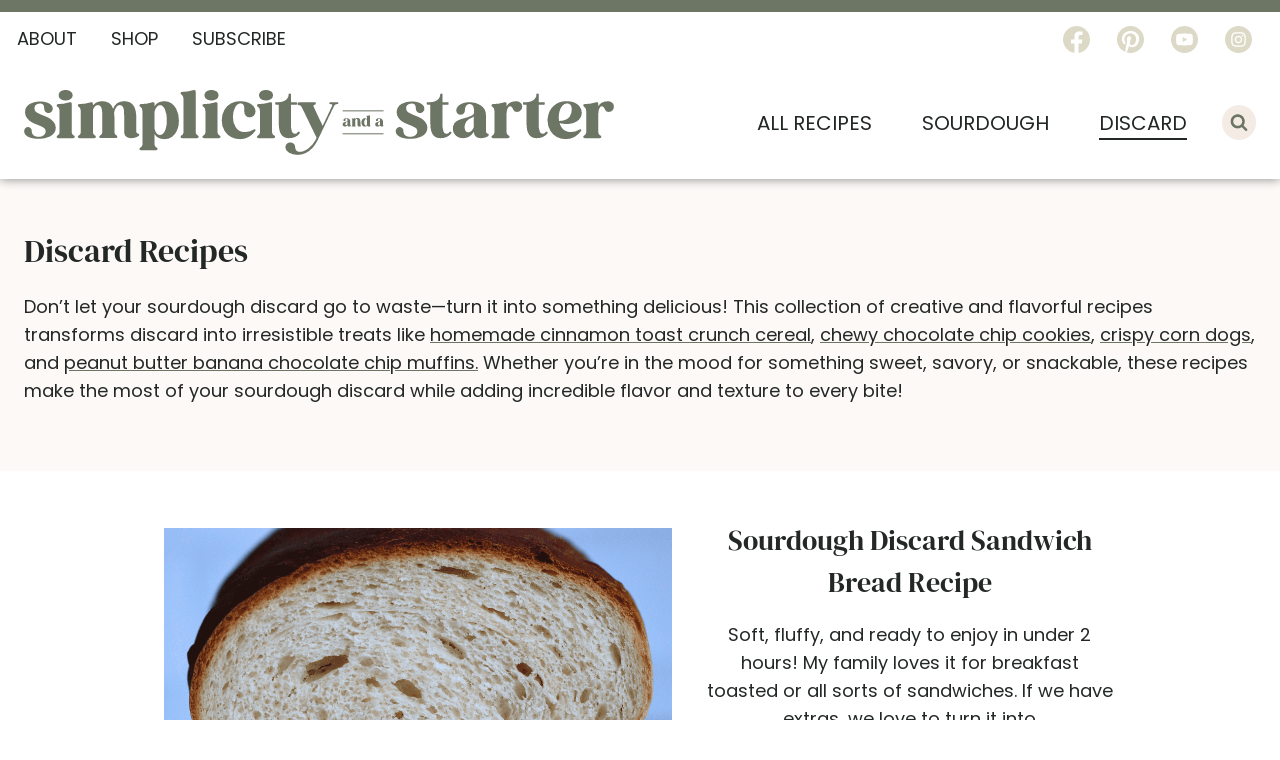

--- FILE ---
content_type: text/html
request_url: https://api.intentiq.com/profiles_engine/ProfilesEngineServlet?at=39&mi=10&dpi=936734067&pt=17&dpn=1&iiqidtype=2&iiqpcid=d7f58cd8-ff00-44e1-842b-8f04e38fbe78&iiqpciddate=1769596165149&pcid=7c4a4756-ef28-4c9d-9400-51612455a0f6&idtype=3&gdpr=0&japs=false&jaesc=0&jafc=0&jaensc=0&jsver=0.33&testGroup=A&source=pbjs&ABTestingConfigurationSource=group&abtg=A&vrref=https%3A%2F%2Fsimplicityandastarter.com
body_size: 52
content:
{"abPercentage":97,"adt":1,"ct":2,"isOptedOut":false,"data":{"eids":[]},"dbsaved":"false","ls":true,"cttl":86400000,"abTestUuid":"g_e26c8c87-741b-499e-9625-ee79184a67b3","tc":9,"sid":-1031915175}

--- FILE ---
content_type: text/css
request_url: https://simplicityandastarter.com/wp-content/themes/simplicityandastarter/style.css?ver=100
body_size: 7285
content:
/*!
Theme Name: Simplicity And A Starter by Grace + Vine Studios (a Kadence Child Theme)
Theme URI: https://www.kadencewp.com/kadence-theme/
Template: kadence
Author: Grace + Vine Studios
Author URI: https://www.graceandvinestudios.com/
Description: A crafted child theme of the Kadence Theme.
Version: 1.0.0
License: GNU General Public License v3.0 (or later)
License URI: https://www.gnu.org/licenses/gpl-3.0.html
Text Domain: kadence-child
*/

/* Theme customization starts here
-------------------------------------------------------------- */


/** Crafted Theme Variables **/
/** Use these to set variables commonly used, for consistency **/
:root {
    --crafted-button-radius: 5px;
    --crafted-border-style: double;
    --crafted-border-width: 7px;
    --crafted-border-color: var(--global-palette2);
    --crafted-input-radius: 5px;

    --saas-header-phone: 85px;
    --saas-header-tablet: 211px;
    --saas-admin-bar-phone: 46px;
    --saas-admin-bar-tablet: 32px;
}


/** General Styles **/
body a {
    color: var(--global-palette3);
    text-decoration: none;
}
body a:hover {
    color: var(--global-palette3);
    text-decoration: underline;
}


button, .button, .wp-block-button__link, .wp-element-button, form input[type="button"], form input[type="reset"], form input[type="submit"],
button:hover, .button:hover, .wp-block-button__link:hover, .wp-element-button:hover, form input[type="button"]:hover, form input[type="reset"]:hover, form input[type="submit"]:hover  {
    text-transform: uppercase;
    border-style: solid;
    border-width: 2px;
    border-color: var(--global-palette1);
    border-radius: var(--crafted-button-radius);
    text-decoration: none;
}
body .wp-block-search .wp-block-search__button,
button.wp-block-kadence-off-canvas-trigger {
    padding: 0;
}

body .wp-block-search .wp-block-search__button:hover,
button.wp-block-kadence-off-canvas-trigger:hover {
    border: none;
    background: transparent;
    box-shadow: none;
}
button.search-toggle-open,
button.menu-toggle-open {
    border-radius: 100%;
}


hr,
body .wp-block-separator,
body .wp-block-separator.has-background:not(.is-style-dots):not(.is-style-wide),
body .wp-block-separator.has-background:not(.is-style-dots) {
    border-bottom-style: var(--crafted-border-style);
    border-bottom-width: var(--crafted-border-width);
    border-bottom-color: var(--crafted-border-color);
    background: transparent;
    height: 0;
    border-top: 0;
}

/** Link Styling - Highlight Underline **/
body.link-style-color-underline .entry-content p a,
body.link-style-color-underline .entry-content h1 a,
body.link-style-color-underline .entry-content h2 a,
body.link-style-color-underline .entry-content h3 a,
body.link-style-color-underline .entry-content h4 a,
body.link-style-color-underline .entry-content h5 a,
body.link-style-color-underline .entry-content h6 a,
body.link-style-color-underline .entry-content a h1,
body.link-style-color-underline .entry-content a h2,
body.link-style-color-underline .entry-content a h3,
body.link-style-color-underline .entry-content a h4,
body.link-style-color-underline .entry-content a h5,
body.link-style-color-underline .entry-content a h6,
body.link-style-color-underline .entry-content strong>a, 
body.link-style-color-underline .entry-content a>strong, 
body.link-style-color-underline .entry-content em>a, 
body.link-style-color-underline .entry-content a>em, 
body.link-style-color-underline .entry-content ul:not(.fsri-list):not(.wp-block-social-links):not(.wptg-gallery-ul) a:not(.ez-toc-link), 
body.link-style-color-underline .entry-content ol a,
body.link-style-color-underline .reply .comment-reply-link,
body.link-style-color-underline.archive p a {
    text-decoration: underline;
    text-decoration-color: var(--global-palette1);
    text-decoration-thickness: 3px;
    text-underline-offset: 4px;
    font-weight: normal;
}
body.link-style-color-underline .entry-content p a:hover,
body.link-style-color-underline .entry-content h1 a:hover,
body.link-style-color-underline .entry-content h2 a:hover,
body.link-style-color-underline .entry-content h3 a:hover,
body.link-style-color-underline .entry-content h4 a:hover,
body.link-style-color-underline .entry-content h5 a:hover,
body.link-style-color-underline .entry-content h6 a:hover,
body.link-style-color-underline .entry-content a:hover h1,
body.link-style-color-underline .entry-content a:hover h2,
body.link-style-color-underline .entry-content a:hover h3,
body.link-style-color-underline .entry-content a:hover h4,
body.link-style-color-underline .entry-content a:hover h5,
body.link-style-color-underline .entry-content a:hover h6,
body.link-style-color-underline .entry-content strong>a:hover, 
body.link-style-color-underline .entry-content a:hover>strong, 
body.link-style-color-underline .entry-content em>a:hover, 
body.link-style-color-underline .entry-content a:hover>em, 
body.link-style-color-underline .entry-content ul:not(.fsri-list):not(.wp-block-social-links):not(.wptg-gallery-ul) a:not(.ez-toc-link):hover, 
body.link-style-color-underline .entry-content ol a:hover,
body.link-style-color-underline .reply .comment-reply-link:hover,
body.link-style-color-underline.archive p a:hover {
    text-decoration-thickness: 3px;
    text-underline-offset: 4px;
    font-weight: normal;
    color: var(--global-palette-highlight-alt);
}
body.link-style-color-underline .entry-content a strong,
body.link-style-color-underline .entry-content strong a,
body.link-style-color-underline .entry-content a:hover strong,
body.link-style-color-underline .entry-content strong a:hover{
    font-weight: bold;
}

/* Links outside the post content */
body .entry-content a.wptg-gallery-item-link .wptg-blocks-gallery-item__caption,
/*body .entry-content div.has-theme-palette8-background-color a:not(.button):not(.wp-block-button__link):not(.entry-title),*/
body a.wptg-gallery-item-link:hover,
body .entry-content header>.entry-title>a {
    text-decoration: none;
    background-image: none;
    padding-left: 0px;
    padding-right: 0px;
}
body .entry-content a.wptg-gallery-item-link .wptg-blocks-gallery-item__caption {
    color: var(--global-palette3);
    font-family: var(--global-heading-font-family);
}
body .comment-navigation a:hover, body .post-navigation a:hover,
.kb-section-has-link:hover,
body .entry-content header>.entry-title>a:hover {
    color: var(--global-palette3);
    text-decoration: underline;
    text-decoration-thickness: 2px;
    background-image: none;
    padding-left: 0px;
    padding-right: 0px;
}
body .entry-content .wptg-blocks-gallery-item:hover a.wptg-gallery-item-link .wptg-blocks-gallery-item__caption {
    color: var(--global-palette3);
    text-decoration: underline;
    text-decoration-thickness: 2px;
    background-image: none;
}


/** List Styling */
ul ::marker {
    color: var(--global-palette4);
}
.entry-content ul:not(.ez-toc-list):not(.ez-toc-list-level-3):not(.wp-block-social-links):not(.wptg-gallery-ul):not(.kb-gallery-ul):not(.feast-category-index-list):not(.wprm-recipe-instructions) > li {
    list-style-type: none !important;
    position: relative;
}
.entry-content ul:not(.ez-toc-list):not(.ez-toc-list-level-3):not(.wp-block-social-links):not(.wptg-gallery-ul):not(.kb-gallery-ul):not(.feast-category-index-list):not(.wprm-recipe-instructions) li::before {
    content: ' ';
    display: block;
    position: absolute;
    left: -20px;
    background-color: var(--global-palette4);
    width: 10px;
    height: 10px;
    border-radius: 50%;
    font-size: 20px;
    margin-top: 10px;
}
.single-content ul.fsri-list {
    padding-left: 0;
}
ul.fsri-list a:hover {
    text-decoration: underline !important;
}
ul.wp-block-social-links {
    margin-bottom: 0;
}


/********* OL List Styling *********/
.single-content.entry-content ol {
    padding-left: 0;
}
.entry-content ol > li {
    list-style-type: none;
    counter-increment: list-counter;
    position: relative;
    padding-left: 30px;
}
.entry-content ol li::before {
    content: counter(list-counter);
    position: absolute;
    display: block;
    left: 0;
    background-color: var(--global-palette1);
    color: var(--global-palette9);
    width: 20px;
    height: 20px;
    text-align: center;
    line-height: 20px;
    border-radius: 50%;
    font-size: .8em;
    margin-top: 5px;
    padding-left: 1px;
}
ol[start^="1"]>li:first-child::before {
    counter-set: list-counter 1;
}
ol[start^="2"]>li:first-child::before {
    counter-set: list-counter 2;
}
ol[start^="3"]>li:first-child::before {
    counter-set: list-counter 3;
}
ol[start^="4"]>li:first-child::before {
    counter-set: list-counter 4;
}
ol[start^="5"]>li:first-child::before {
    counter-set: list-counter 5;
}
ol[start^="6"]>li:first-child::before {
    counter-set: list-counter 6;
}
ol[start^="7"]>li:first-child::before {
    counter-set: list-counter 7;
}
ol[start^="8"]>li:first-child::before {
    counter-set: list-counter 8;
}
ol[start^="9"]>li:first-child::before {
    counter-set: list-counter 9;
}
ol[start^="10"]>li:first-child::before {
    counter-set: list-counter 10;
}
ol[start^="11"]>li:first-child::before {
    counter-set: list-counter 11;
}
ol[start^="12"]>li:first-child::before {
    counter-set: list-counter 12;
}
ol[start^="13"]>li:first-child::before {
    counter-set: list-counter 13;
}
ol[start^="14"]>li:first-child::before {
    counter-set: list-counter 14;
}
ol[start^="15"]>li:first-child::before {
    counter-set: list-counter 15;
}
ol[start^="16"]>li:first-child::before {
    counter-set: list-counter 16;
}
ol[start^="17"]>li:first-child::before {
    counter-set: list-counter 17;
}
ol[start^="18"]>li:first-child::before {
    counter-set: list-counter 18;
}
ol[start^="19"]>li:first-child::before {
    counter-set: list-counter 19;
}
ol[start^="20"]>li:first-child::before {
    counter-set: list-counter 20;
}


/** Bounce Animation **/
@keyframes bounce {
  0%, 100%, 20%, 50%, 80% {
    -webkit-transform: translateY(0);
    -ms-transform:     translateY(0);
    transform:         translateY(0)
  }
  40% {
    -webkit-transform: translateY(-12px);
    -ms-transform:     translateY(-12px);
    transform:         translateY(-12px)
  }
  60% {
    -webkit-transform: translateY(-6px);
    -ms-transform:     translateY(-6px);
    transform:         translateY(-6px)
  }
}
.bouncing-icons .wp-block-kadence-column img,
.bouncing-icons.wp-block-kadence-column img,
.header-social-wrap a img,
.header-social-wrap a svg {  
    -webkit-animation-duration: 1s;
    animation-duration: 1s;
    -webkit-animation-fill-mode: both;
    animation-fill-mode: both;
    -webkit-animation-timing-function: ease-in-out;
    animation-timing-function: ease-in-out;
    animation-iteration-count: 1;
    -webkit-animation-iteration-count: 1;
}
.bouncing-icons .wp-block-kadence-column:hover img,
.bouncing-icons.wp-block-kadence-column a:hover img,
.header-social-wrap a:hover img,
.header-social-wrap a:hover svg  {
  cursor: pointer;
  animation-name: bounce;
  -moz-animation-name: bounce;
}


/** Header **/
.site-branding a.brand img.svg-logo-image {
    max-width: 100%;
}
header#masthead {
    box-shadow: 0 0 10px #868686;
}

/* Mobile menu */
.drawer-content.content-align-center .mobile-navigation ul li.menu-item-has-children>.drawer-nav-drop-wrap>a {
    padding-left: calc(44px + 0.5em);
}
.mobile-drawer-content.content-align-center .mobile-navigation ul ul {
    padding-left: 0;
}
.mobile-drawer-content.content-align-center .mobile-navigation ul ul a {
    font-size: .8em;
}
.mobile-drawer-content li.menu-item:hover a {
    text-decoration: none;
}
#mobile-drawer .drawer-inner {
    bottom: auto;
}
#mobile-drawer .drawer-inner:before {
    width: 100%;
    content: "";
    display: block;
    position: absolute;
    height: 1px;
    box-shadow: 0 0 5px #000;
}
#mobile-drawer.popup-drawer .drawer-header {
    display: none;
}
#mobile-drawer.popup-drawer .drawer-content {
    padding: 0;
}
#mobile-drawer .header-mobile-search-bar form {
    background: white;
    border: solid 2px var(--global-palette1);
    padding: 7px;
    box-shadow: 0 0 5px #a1a1a1;
}
#mobile-drawer .kadence-search-icon-wrap .kadence-svg-iconset {
    background: var(--global-palette7);
    padding: 7px;
    border-radius: 100%;
}
.site-header-upper-inner-wrap.child-is-fixed .site-main-header-wrap {
    box-shadow: 0 0 10px #868686; 
}
/** Mobile menu no admin bar **/
@media screen and (max-width: 1200px) {
    #mobile-drawer .drawer-inner,
    .popup-drawer.active .drawer-overlay  {
        top: var(--saas-header-tablet);
    }
    #mobile-drawer {
        margin-top: var(--saas-header-tablet);
    }
}
@media screen and (max-width: 767px) {
    #mobile-drawer .drawer-inner,
    .popup-drawer.active .drawer-overlay {
        top: var(--saas-header-phone);
    }
    #mobile-drawer {
        margin-top: var(--saas-header-phone);
    }
}
/* Mobile Menu with admin bar */
@media screen and (max-width: 1200px) {
    .admin-bar #mobile-drawer .drawer-inner,
    .admin-bar .popup-drawer.active .drawer-overlay {
        top: calc(var(--saas-header-tablet) + var(--saas-admin-bar-tablet));
    }
    .admin-bar #mobile-drawer {
        margin-top: calc(var(--saas-header-tablet) + var(--saas-admin-bar-tablet));
    }
}
@media screen and (max-width: 767px) {
    .admin-bar #mobile-drawer .drawer-inner,
    .admin-bar .popup-drawer.active .drawer-overlay {
        top: calc(var(--saas-header-phone) + var(--saas-admin-bar-phone));
    }
    .admin-bar #mobile-drawer {
        margin-top: calc(var(--saas-header-phone) + var(--saas-admin-bar-phone));
    }
}
@media screen and (min-width: 768px) {
    header .site-branding a.brand img.svg-logo-image {
        max-width: 100%;
        width: auto;
    }
}

/** Footer **/
.footer-widget-area-inner .footer-html-inner a:hover {
    text-decoration: underline;
}


/** Single Post **/
.wp-block-kadence-column.single-post-header {
    position: relative;
}
.wp-block-kadence-column.single-post-header::before {
    content: "";
    width: 100%;
    position: absolute;
    left: -100%;
    background: var(--global-palette7);
    height: 100%;
    opacity: .3;
}
.kadence-breadcrumbs.yoast-bc-wrap {
    margin-bottom: 0px;
}
.kadence-breadcrumbs a {
    text-decoration: none;
}
.single .entry-header {
    margin-bottom: 10px;
}
.single .saas-post-meta>.kt-inside-inner-col {
    display: initial !important;
}
.single-post-header .mv-create-jtr-wrapper {
    border-bottom: solid 2px var(--global-palette1);
    position: relative;
}
.single-post-header a.mv-create-jtr-link svg.mv-create-jtr-caret {
    display: none;
}
.single-post-header a.mv-create-jtr-link {
    color: var(--global-palette3);
    padding: 0 22px 0px 0px;
}
.single-post-header a.mv-create-jtr-link::after {
    content: "";
    position: absolute;
    width: 15px;
    height: 15px;
    right: 0;
    top: 6px;
    background-image: url("data:image/svg+xml,%3Csvg xmlns='http://www.w3.org/2000/svg' width='15.752' height='15.353' viewBox='0 0 15.752 15.353'%3E%3Cpath id='Icon_awesome-arrow-right' data-name='Icon awesome-arrow-right' d='M6.7,3.676l.78-.78a.84.84,0,0,1,1.192,0L15.5,9.726a.84.84,0,0,1,0,1.192L8.67,17.752a.84.84,0,0,1-1.192,0l-.78-.78a.845.845,0,0,1,.014-1.206l4.236-4.036H.844A.842.842,0,0,1,0,10.886V9.761a.842.842,0,0,1,.844-.844h10.1L6.711,4.881A.839.839,0,0,1,6.7,3.676Z' transform='translate(0 -2.647)' fill='%23232827'/%3E%3C/svg%3E%0A");
    background-repeat: no-repeat;
    background-size: cover;
}
header.entry-header .dpsp-has-spacing .dpsp-networks-btns-wrapper li {
    margin-right: 1%;
    margin-bottom: 0;
}
header.entry-header #dpsp-content-top {
    margin-bottom: 5px;
}
header.entry-header .dpsp-shortcode-wrapper {
    width: 180px;
}

header.entry-header ul.dpsp-networks-btns-wrapper {
    justify-content: space-between;
    display: flex;
}

header.entry-header .dpsp-shortcode-wrapper .dpsp-total-share-wrapper {
    top: 65%;
}
header.entry-header .entry-meta {
    margin: 0;
}
header.entry-header .entry-meta a:hover,
.kadence-breadcrumbs a:hover {
    text-decoration: underline;
}
.single-post .entry-content-wrap .entry-content.single-content {
    margin-top: 10px;
}
.single-post .single-entry h2 {
    border-bottom: double var(--global-palette2) 7px;
}
.comment-navigation .nav-previous:after, 
.post-navigation .nav-previous:after {
    display: none;
}
.post-navigation .nav-links {
    gap: 20%;
}
.post-navigation .nav-previous,
.post-navigation .nav-next {
    background: var(--global-palette6);
    padding: 20px;
}
.post-navigation .img-rounded {
    min-width: 50%;
    display: flex;
    flex-direction: column;
    justify-content: center;
}
.post-navigation .img-rounded img {
    border-radius: 100%;
}
.single-post .post-navigation .nav-next a,
.single-post .post-navigation .nav-previous a{
    display: flex;
    padding-left: 0;
    padding-right: 0;
    gap: 10px;
    word-break: break-word;
}
.post-navigation .nav-next a {
    flex-direction: row-reverse;
}
.post-navigation .the-nav span.next,
.post-navigation .the-nav span.prev {
    border-bottom: solid 2px var(--global-palette3);
    text-transform: uppercase;
}
.post-navigation .nav-next .the-nav .kadence-svg-iconset,
.post-navigation .nav-previous .the-nav .kadence-svg-iconset {
    padding: 0;
}
.post-navigation .nav-next .the-nav .kadence-svg-iconset svg,
.post-navigation .nav-previous .the-nav .kadence-svg-iconset svg {
    height: 19px;
    padding-top: 4px;
}
.comment-navigation .nav-previous a:hover, 
.post-navigation .nav-previous a:hover,
.comment-navigation .nav-next a:hover, 
.post-navigation .nav-next a:hover {
    text-decoration: underline;
}
@media screen and (max-width: 767px) {
    .navigation.post-navigation .nav-links {
        display: flex;
        flex-direction: column;
        gap: 30px;
    }
}
.entry-related .entry-related-title {
    font-family: var(--global-heading-font-family);
}
.entry-related .entry-related-inner-content {
    background: var(--global-palette8);
    padding: 30px;
}
.entry-related .carousel-item.splide__slide {
    background: white;
}
.entry-related-inner-content .grid-cols {
    gap: 15px;
}
.entry-related article.entry.loop-entry {
    box-shadow: none;
    background: transparent;
}
.entry-related .loop-entry .entry-content-wrap {
    padding: 0 15px;
    margin-top: 10px;
}
.entry-related h3.entry-title {
    text-align: center;
}
.entry-related h3 a {
    font-weight: 300;
    text-decoration: none;
}



/** Sidebar **/
aside.widget-area p, aside.widget-area div, aside.widget-area ul {
    margin: 0;
}
aside button.wp-block-search__button.has-icon.wp-element-button {
    display: block;
}
aside div.wp-block-search__inside-wrapper {
    display: flex !important;
}
.primary-sidebar input.kb-search-input {
    box-shadow: 0 0 5px #a1a1a1;
}

.primary-sidebar .kb-search .kb-search-icon {
    width: 30px;
    height: 30px;
}
.primary-sidebar .kb-search-icon svg {
    background: var(--global-palette7);
    padding: 6px;
    border-radius: 100%;
}
.primary-sidebar .kb-search-icon path {
    fill: var(--global-palette1);
}
.kb-search .kb-search-icon svg {
    overflow: visible;
    fill: var(--global-palette1);
}
/* Uncomment to hide the sidebar on mobile
@media screen and (max-width: 1024px) {
    .primary-sidebar {
        display: none;
    }
}*/

/** Forms **/
input.search-field[type="search"] {
    border-radius: var(--crafted-input-radius);
    padding-top: 4px;
    padding-bottom: 4px;
}
.wp-block-search .wp-block-search__input {
    border: 0;
}
form.wp-block-search.wp-block-search__button-inside .wp-block-search__inside-wrapper {
    border: solid 2px var(--global-palette-btn-bg);
    border-radius: var(--crafted-input-radius);
    background: var(--global-palette9);
}
.wpforms-container {
    margin-bottom: 0;
    clear: both;
}
div.wpforms-container .wpforms-field {
    padding-top: 10px;
    padding-bottom: 0;
}
footer .wpforms-container div.wpforms-field {
    padding: 0;
}
.wpforms-container.wpforms-block .wpforms-one-half, 
.wpforms-container.wpforms-block .wpforms-three-sixths, 
.wpforms-container .wpforms-two-fourths {
    width: calc( 50% - 5px);
    margin-left: 10px;
}
.wpforms-container .wpforms-field.wpforms-five-sixths, 
.wpforms-container .wpforms-field.wpforms-four-sixths, 
.wpforms-container .wpforms-field.wpforms-four-fifths, 
.wpforms-container .wpforms-field.wpforms-one-fifth, 
.wpforms-container .wpforms-field.wpforms-one-fourth, 
.wpforms-container .wpforms-field.wpforms-one-half, 
.wpforms-container .wpforms-field.wpforms-one-sixth, 
.wpforms-container .wpforms-field.wpforms-one-third, 
.wpforms-container .wpforms-field.wpforms-three-fourths, 
.wpforms-container .wpforms-field.wpforms-three-fifths, 
.wpforms-container .wpforms-field.wpforms-three-sixths, 
.wpforms-container .wpforms-field.wpforms-two-fourths, 
.wpforms-container .wpforms-field.wpforms-two-fifths, 
.wpforms-container .wpforms-field.wpforms-two-sixths, 
.wpforms-container .wpforms-field.wpforms-two-thirds {
    margin-left: 10px;
}
.wpforms-container.inline-fields .wpforms-field {
    margin-left: 0;
}
.wpforms-container.inline-fields .wpforms-field-container div.wpforms-field:first-of-type {
    padding-left: 0;
}
.wpforms-container.inline-fields .wpforms-field-container div.wpforms-field:last-of-type {
    padding-right: 10px;
}
.wpforms-container .wpforms-one-third, 
.wpforms-container .wpforms-two-sixths {
    width: calc( 100% / 3 - 10px);
}
.wpforms-container .wpforms-one-fourth {
    width: calc( 25% - 10px);
}
.wpforms-container .wpforms-one-fifth {
    width: calc( 100% / 5 - 10px);
}
.wpforms-container .wpforms-one-sixth {
    width: calc( 100% / 6 - 10px);
}
.wpforms-container .wpforms-four-sixths, 
.wpforms-container .wpforms-two-thirds {
    width: calc( 2 * 100% / 3 - 10px);
}
.wpforms-submit-container .wpforms-submit {
    padding: 5px;
    text-transform: uppercase;
}
.wpforms-container .wpforms-submit-container {
    padding-top: 10px;
}
.wpforms-container:not(.inline-fields) .wpforms-submit-container {
    clear:both;
}
.wpforms-container.inline-fields div.wpforms-submit-container {
    padding-top: 10px;
}
.wpforms-container.inline-fields div.wpforms-submit-container .wpforms-submit {
    padding: 6px;
    padding-top: 6px;
}
.wpforms-container.inline-fields .wpforms-form {
    gap: 10px;
}
.wpforms-container.inline-fields .wpforms-field-container div.wpforms-field {
    margin-left: 0;
    padding-left: 5px;
    padding-right: 5px;
}
@media screen and (max-width: 767px ){
    div.wpforms-container.inline-fields .wpforms-field-container {
        display: block;
        width: 100%;
    }

    div.wpforms-container.inline-fields .wpforms-field-container>.wpforms-field {
        margin: 0;
        width: 100%;
    }

    .wpforms-container.inline-fields .wpforms-form {
        flex-direction: column;
        gap: 0px;
    }

    .wpforms-container.inline-fields div.wpforms-submit-container {
        width: 100%;
    }
}
.wpforms-container input[type=date], 
.wpforms-container input[type=datetime], 
.wpforms-container input[type=datetime-local], 
.wpforms-container input[type=email], 
.wpforms-container input[type=month], 
.wpforms-container input[type=number], 
.wpforms-container input[type=password], 
.wpforms-container input[type=range], 
.wpforms-container input[type=search], 
.wpforms-container input[type=tel], 
.wpforms-container input[type=text], 
.wpforms-container input[type=time], 
.wpforms-container input[type=url], 
.wpforms-container input[type=week], 
.wpforms-container select, 
.wpforms-container textarea {
    border-radius: var(--crafted-input-radius);
    border: solid 2px var(--global-palette6);
    text-align: center;
    color: var(--global-palette3);
    background: var(--global-palette9);
}
.wpforms-container input::placeholder,
.wpforms-container textarea::placeholder,
form.search-form input::placeholder,
.wp-block-search input.wp-block-search__input::placeholder {
    opacity: 1;
    color: var(--global-palette3);
}
button.wpforms-submit {
    width: 100%;
    border: solid 2px var(--global-palette6);
    background: var(--global-palette6);;
    border-radius: var(--crafted-button-radius);
}
button.wpforms-submit:focus-visible {
    outline: solid 2px var(--global-palette6);
}
.comments-area input[type="text"], 
.comments-area input[type="email"], 
.comments-area input[type="url"], 
.comments-area input[type="password"], 
.comments-area input[type="search"], 
.comments-area input[type="number"], 
.comments-area input[type="tel"], 
.comments-area input[type="range"], 
.comments-area input[type="date"], 
.comments-area input[type="month"], 
.comments-area input[type="week"], 
.comments-area input[type="time"], 
.comments-area input[type="datetime"], 
.comments-area input[type="datetime-local"], 
.comments-area input[type="color"], 
.comments-area textarea {
    border-radius: 0px;
    border: solid 2px var(--global-palette3);
    color: var(--global-palette3);
    background: transparent;
}
.comments-area .comment-form textarea::placeholder  {
    color: var(--global-palette3);
}
.comments-area .comment-form .comment-input-wrap p label, 
.comments-area .comment-form p.comment-form-float-label label {
    color: var(--global-palette3);
}
.comment-form .comment-input-wrap p.comment-form-cookies-consent {
    flex-direction: row;
    align-items: center;
}

.comment-form .comment-form-cookies-consent label:not(:placeholder-shown) {
    margin-left: 0;
}

.comment-form .comment-input-wrap input#wp-comment-cookies-consent {
    width: auto;
}


/** Search **/
.wp-block-search .wp-block-search__input {
    border: none;
    color: var(--global-palette3);
    width: 100%;
    background: var(--global-palette9);
}

.kadence-search-svg path,
body .wp-block-search .wp-block-search__button path {
    color: var(--global-palette1);
}
.wp-block-search .wp-block-search__input::placeholder,
::placeholder,
form input.search-field::placeholder,
input::placeholder {
    font-weight: 400;
    opacity: 1;
    color: var(--global-palette3);
}
header form.search-form input.search-field,
.drawer-inner form.search-form input.search-field  {
    background: var(--global-palette9);
    border: 0;
    color: var(--global-palette3);
}
:where(.wp-block-search__button-inside .wp-block-search__inside-wrapper),
body .wp-block-search.wp-block-search__button-inside .wp-block-search__inside-wrapper {
    border: solid 2px var(--global-palette3);
    border-radius: var(--crafted-input-radius);
}
.wp-block-search button.wp-block-search__button:not(.has-background) {
    background: var(--global-palette9);
}


/* Slider */
body button.splide__arrow.splide__arrow--next.slick-next,
body button.splide__arrow.splide__arrow--prev.slick-prev {
    opacity: 1;
    border: none;
    background: var(--global-palette1);
    height: 31px;
    width: 33px;
    border-radius: 100%;
}
body button.splide__arrow.splide__arrow--next.slick-next,
body button.splide__arrow.splide__arrow--next {
    right: -16px;
}
body button.splide__arrow.splide__arrow--prev.slick-prev,
body button.splide__arrow.splide__arrow--prev {
    left: -16px;
}

body .slick-next:before, 
body .slick-prev:before {
    color: var(--global-palette7);
    opacity: 1;
    height: 34px;
    width: 36px;
    font-size: 40px;
    border-radius: 100%;

}
body .slick-next:before {
    margin-left: -3px;
}
body .slick-prev:before {
    margin-right: 5px;
}

body .slick-next svg, 
body .slick-prev svg {
    display: none;
}
body .kb-splide .splide__arrow {
    opacity: 1;
    border-radius: 100%;
    height: 2em;
    width: 2em;
    background: var(--global-palette7);
}
body .kb-splide .splide__arrow svg {
    fill: var(--global-palette1);
}

body .kb-splide .splide__arrow:focus, 
body .kb-splide .splide__arrow:hover {
    background: var(--global-palette7);
}


/** Comment Display **/
.reply .comment-reply-link {
    color: var(--global-palette3);
    border: none;
    text-transform: uppercase;
}
.comment .comment-content p {
    margin-top: 0;
}
.comment .comment-metadata {
    padding-bottom: 0;
}
.comments-area span.says {
    display: none;
}
.comments-area .comment-author.vcard b {
    font-weight: 300;!;!importan;!i;!;
    text-transform: uppercase;
}
.comments-area .bypostauthor>.comment-body {
    background: var(--global-palette4);
    padding: 20px;
}
.comments-area article.comment-body {
    margin-bottom: 0;
}
.comments-area .comment-body {
    border-bottom: 0;
}
ol.comment-list>li.comment {
    border: solid 2px var(--global-palette3);
    padding: 20px;
}
ol.comment-list>li.comment+li.comment {
    margin-top: 30px;
}
.comments-area ol.children article {
    border: 0;
}
.comments-area ol.comment-list article {
    margin-top: 10px;
    padding: 20px;
}
.comments-area .reply {
    top: 30px;
    right: 15px;
}
.comment-respond {
    border: solid 2px var(--global-palette3);
    margin-top: 30px;
    padding: 30px;
}


/** Post Grids **/
.archive .loop-entry.entry h2.entry-title,
.blog .loop-entry.entry h2.entry-title,
.search-results .loop-entry.entry h2.entry-title {
    font-weight: 400;
    text-align: center;
}
.archive .loop-entry.entry h2.entry-title a,
.blog .loop-entry.entry h2.entry-title a,
.search-results .loop-entry.entry h2.entry-title a {
    text-decoration: none;
}
.archive .loop-entry.entry:hover h2.entry-title a,
.blog .loop-entry.entry:hover h2.entry-title a,
.search-results .loop-entry.entry:hover h2.entry-title a,
.wp-block-kadence-postgrid article:hover .entry-title,
.entry-related article.entry.loop-entry:hover .entry-title {
    text-decoration: underline;
}
.archive.content-style-unboxed .wp-site-blocks article .post-thumbnail,
.blog.content-style-unboxed .wp-site-blocks article .post-thumbnail,
.search-results.content-style-unboxed .wp-site-blocks article .post-thumbnail  {
    margin-bottom: .5em;
}
.post-archive.grid-cols,
.search-archive.grid-cols {
    column-gap: 20px;
    row-gap: 20px;
}
.pagination .nav-links {
    display: flex;
    row-gap: 24px;
}
/*.pagination .nav-links .current {
    border-color: var(--global-palette2);
    border-radius: var(--crafted-button-radius);
}
.pagination .nav-links a:hover, 
.pagination .nav-links a:focus, 
.pagination .nav-links a:active {
    border: solid 2px transparent;
    border-bottom: solid 2px var(--global-palette3);
    border-radius: var(--crafted-button-radius);
}
*/
.navigation.pagination .page-numbers {
    min-width: 1em;
    margin-left: .5em;
}
.pagination .nav-links .page-numbers {
    background: transparent;
    color: var(--global-palette3);
    border: 0;
    border-bottom: solid 3px transparent;
    border-radius: 0;
    line-height: 1.5em;
    padding: 6px;
}
.pagination .nav-links .current,
.pagination .nav-links a:hover, 
.pagination .nav-links a:focus, 
.pagination .nav-links a:active {
    background: transparent;
    color: var(--global-palette3);
    border: 0;
    border-bottom: solid 3px var(--global-palette1);
    border-radius: 0;
}
.nav-links svg {
    width: 15px;
}
.pagination .next.page-numbers::before {
    content: "NEXT";
    margin-right: 5px;
}
.pagination .prev.page-numbers::after {
    content: "PREVIOUS";
    margin-left: 5px;
}
.pagination .nav-links .next,
.pagination .nav-links .prev {
    align-items: center;
    display: flex;
    padding: 0px 20px;
    background: var(--global-palette1);
    color: var(--global-palette9);
    border: solid 2px var(--global-palette1);
    border-radius: var(--crafted-button-radius);
}
.pagination .nav-links .next:hover,
.pagination .nav-links .prev:hover,
.pagination .nav-links .next:focus,
.pagination .nav-links .prev:focus,
.pagination .nav-links .next:active,
.pagination .nav-links .prev:active {
    border: solid 2px var(--global-palette1);
    background: var(--global-palette9);
    color: var(--global-palette3);
    border-radius: var(--crafted-button-radius);
}

/** Post grid with category above **/
.kt-post-grid-wrap .kt-blocks-above-categories {
    display: none;
}
.kt-post-grid-wrap .crafted-post-grid-cat-wrapper {
    margin-top: -35px;
    background: var(--global-palette9);
    padding: 10px;
}
.kt-post-grid-wrap>article:nth-child(3n+1) .crafted-post-grid-cat-wrapper {
    background: var(--global-palette8);
}
.kt-post-grid-wrap>article:nth-child(3n+2) .crafted-post-grid-cat-wrapper {
        background: var(--global-palette7);
}
.kt-post-grid-wrap>article:nth-child(3n+3) .crafted-post-grid-cat-wrapper {
        background: var(--global-palette6);
}



/** EZ Table Of Contents **/
.ez-toc-title-container {
    font-family: var(--global-heading-font-family);
    border-bottom: double var(--global-palette2) 7px;
}
div#ez-toc-container .ez-toc-title {
    font-size: 28px;
}
#ez-toc-container .ez-toc-toggle label, 
.ez-toc-cssicon {
    margin-top: -75px;
    margin-right: 10px;
}
body div#ez-toc-container {
    border: none;
    padding: 0;
}
body div#ez-toc-container nav ul li {
    font-weight: 500;
}
body div#ez-toc-container ul li a.ez-toc-link, 
body div#ez-toc-container ul li a.ez-toc-link:hover {
    background-image: none;
}
.ez-toc-counter nav {
    background-color: rgba(244, 236, 228, .3);
    border: solid 2px var(--global-palette7);
    margin-top: 20px;
    padding: 10px;
}
body div#ez-toc-container li.ez-toc-heading-level-2 {
    list-style: auto;
}
body div#ez-toc-container li.ez-toc-heading-level-2::marker {
    color: var(--global-palette3);
}
body div#ez-toc-container .toc-toggle-lt {
    margin: 0;
    width: 100%;
    border: none;
}
body #ez-toc-container .toc-toggle-lt button {
    text-transform: uppercase;
}

body #ez-toc-container .toc-toggle-lt button:hover {
    text-decoration: underline;
}


/** Create Cards **/
.mv-create-card.mv-create-card-style-centered {
    --mv-create-base: #F4F4F4 !important;
    --mv-create-secondary-base: #333 !important;
    --mv-create-alt: #5c5c5c !important;
    --mv-create-secondary-alt-hover: #545454 !important;
    --mv-create-secondary-text: #fff !important;
    --mv-create-secondary-base-trans: rgba(51, 51, 51, 0.8) !important;
    --mv-star-fill: var(--global-palette1) !important;
    --mv-star-fill-hover: var(--global-palette3) !important;
}
.mv-create-card .mv-star-ratings .star {
    fill: var(--global-palette2);
}
.mv-create-card.mv-create-card-style-centered .mv-create-header {
    background: var(--global-palette8);
    border-bottom: solid 2px var(--global-palette1);
}
.mv-create-card.mv-create-card-style-centered .mv-create-wrapper,
.mv-create-card.mv-create-card-style-centered img.mv-create-image {
    border: solid 2px var(--global-palette1);
}
.mv-create-card-style-centered h2.mv-create-title-primary {
    line-height: 1.3;
    margin-bottom: 25px;
    border-bottom: 0px;
}
.mv-create-card.mv-create-card-style-centered .mv-create-times {
    border-top: solid 2px var(--global-palette1);
    border-bottom: solid 2px var(--global-palette1);
    margin-right: -20px;
    margin-left: -20px;
    padding-right: 20px;
    padding-left: 20px;
    padding-top: 4px;
    padding-bottom: 4px;
}
.mv-create-times .mv-create-time-label {
    text-transform: uppercase;
    font-style: normal;
}
.mv-create-card-style-centered .mv-create-description p {
    font-size: 18px;
}

.mv-create-card.mv-create-card-style-centered .mv-create-description {
    border-bottom: solid 2px var(--global-palette1);
    font-style: normal;
    margin-right: -20px;
    margin-left: -20px;
    padding-right: 20px;
    padding-left: 20px;
    padding-top: 4px;
    padding-bottom: 15px;
}
.mv-create-card.mv-create-card-style-centered .mv-create-reviews {
    margin-top: 10px;
}
.mv-create-card.mv-create-card-style-centered .mv-create-header::after {
    content: "";
    display: block;
    clear: both;
}
.mv-create-card.mv-create-card-style-centered .mv-create-title-secondary {
    border-bottom: double var(--global-palette2) 7px;
}
.mv-create-card .mv-create-instructions img {
    max-width: 30%;
}
.mv-create-card.mv-create-card-style-centered .mv-create-social:last-child {
    background: var(--global-palette2);
    padding-right: 20%;
    padding-left: 20%;
    padding-top: 40px;
    padding-bottom: 40px;
}
.mv-create-card .mv-create-social .svg {
    fill: var(--global-palette1);
}
.mv-create-card.mv-create-card-style-centered .mv-create-social .mv-create-title-secondary {
    border-bottom: 0;
    margin-bottom: 0 !important;
}
@media screen and (min-width: 768px) {
    .mv-create-card-style-centered.mv-create-card .mv-create-times .mv-create-time {
        position: relative;
    }
    .mv-create-times>div+div::before {
        border-left: solid 2px var(--global-palette3);
        display: inline-block;
        content: "";
        height: 50%;
        top: 25%;
        width: 2px;
        left: -3px;
        position: absolute;
    }
    .mv-create-card.mv-create-card-style-centered .mv-create-reviews {
        width: 50%;
        float: left;
        margin-top: 10px;
    }
    .mv-create-card.mv-create-card-style-centered form.mv-create-print-form {
        width: 50%;
        float: left;
        clear: right;
    }
}
@media screen and (max-width: 767px) {
    .mv-create-card.mv-create-card-style-centered .mv-create-reviews {
        margin-top: 25px;
    }
    .mv-create-card .mv-create-instructions img {
        max-width: 100%;
    }
    .mv-create-card.mv-create-card-style-centered .mv-create-social:last-child {
        display: flex;
        flex-direction: column;
        text-align: center;
        padding-left: 20px;
        padding-right: 20px;
    }
    .mv-create-card.mv-create-card-style-centered .mv-create-social-icon.mv-create-social-icon-instagram {
        margin: auto;
        margin-bottom: 10px;
    }
    .mv-create-card.mv-create-card-style-centered p.mv-create-social-body {
        text-align: center;
        margin-top: 10px;
    }
    .mv-create-card.mv-create-card-style-centered .mv-create-social .svg {
        width: 80px;
        height: 80px;
    }
}


/** Blocks **/
a.wptg-gallery-item-link:hover,
.kb-section-has-link:hover {
    text-decoration: underline;
}
.wptg-gallery-id-wp-taxonomy-grids .wptg-blocks-gallery-item .wptg-blocks-gallery-item-inner a:not(.button)  {
    padding: 0;
    text-decoration: none;
}
.wptg-gallery-id-wp-taxonomy-grids .wptg-blocks-gallery-item .wptg-blocks-gallery-item-inner a:not(.button):hover {
/*    text-decoration: underline;*/
}
@media screen and (min-width: 1025px) {
    .wptg-wide-space .wptg-blocks-gallery-item-inner {
        padding-left: 45px;
        padding-right: 45px;
    }
}
@media screen and (max-width: 767px) {
    .mobile-order-1 {
        order: 1;
    }
    .mobile-order-2 {
        order: 2;
    }
    .mobile-order-3 {
        order: 3;
    }
}




/** Yoast FAQ **/
.single-content .wp-block-yoast-faq-block .schema-faq-section {
    margin-bottom: 15px;
    border: solid 2px var(--global-palette2);
    background: var(--global-palette8);
}
.single-content .wp-block-yoast-faq-block a.schema-faq-question {
    margin-bottom: 0;
    font-size: 19px;
    color: var(--global-palette3);
    border-bottom: 0;
}
.schema-faq .schema-faq-question:after {
    content: "\25BC";
    color: var(--global-palette1);
    font-size: 14px;
}
.schema-faq .schema-faq-question.faq-q-open:after {
    content: '\25B2';
}
.single-content div.wp-block-yoast-faq-block .schema-faq-question.faq-q-open {
    border-bottom: 0;
}
.single-content .wp-block-yoast-faq-block p.schema-faq-answer {
    background: transparent;
    border-bottom: 0;
    border-left:  solid 2px var(--global-palette-btn-bg-hover);
    border-right:  solid 2px var(--global-palette-btn-bg-hover);
    padding-top: 1em;
    padding-bottom: 1em;
    font-size: 19px;
    border: 0;
}
.single-content .wp-block-yoast-faq-block p.schema-faq-answer:last-child {
    border-bottom:  solid 2px var(--global-palette-btn-bg-hover);
}


/** Limit WP Tasty Pin buttons to single posts **/
span[data-pin-log="button_pinit_floating"] {
    display: none;
}
.single-post span[data-pin-log="button_pinit_floating"] {
    display: inline-block;
}


/** Recipe Key **/
ul.recipe-keys li {
    list-style: none;
    padding: 3px;
}

ul.recipe-keys {
    display: flex;
    justify-content: space-evenly;
    flex-wrap: wrap;
    padding-left: 0;
        margin-left: 0;
    margin-bottom: 0;
}

ul.recipe-keys li a {
    width: 35px;
    height: 35px;
    display: flex;
    align-items: center;
    text-align: center;
    justify-content: center;
    border-radius: 40px;
    font-weight: 500;
    font-size: 16px;
}

body.single ul.recipe-keys li a:hover {
    color: var(--global-palette3);
    text-decoration: none;
    background: white !important;
}



/* ConvertKit form styling */
form.formkit-form[data-uid="980d432161"][min-width~="600"] [data-style="minimal"] {
    padding: 20px;
}
form.formkit-form[data-uid="980d432161"] h2 {
    margin-top: 0;
    color: var(--global-palette3);
    font-size: 28px;
    border-bottom: 0;
    margin-bottom: 0;
}
form.formkit-form[data-uid="980d432161"] .formkit-header {
    margin-bottom: 15px;
}
form.formkit-form[data-uid="980d432161"][min-width~="600"] .formkit-fields[data-stacked="false"] .formkit-submit {
    background-color: var(--global-palette1) !important;
}

--- FILE ---
content_type: text/plain; charset=UTF-8
request_url: https://at.teads.tv/fpc?analytics_tag_id=PUB_17002&tfpvi=&gdpr_consent=&gdpr_status=22&gdpr_reason=220&ccpa_consent=&sv=prebid-v1
body_size: 56
content:
ZGVhYzRhZDMtZjc2OC00YjJlLWFhODUtMzg2YTBlNzRhMjEwIzAtOA==

--- FILE ---
content_type: application/javascript; charset=utf-8
request_url: https://simplicityandastarter.com/wp-content/themes/simplicityandastarter/scripts.js?ver=1.9
body_size: -403
content:
(function( $ ) {
	'use strict';

	$(function() {

		/* Set JTR link to Create or WPRM, or hide if no recipe card is on the page */
		var url = '';
		if( $('.mv-create-card')[0] ) {
			url = '#' + $('.mv-create-card').attr('id');
			$('.jump-recipe-button').attr('href', url);
		} else if( $('.wprm-recipe-container')[0] ) {
			var url = '#recipe';
			$('.jump-recipe-button').attr('href', url);
		} else {
			$('.jump-recipe-button').hide();
		}

	});
	 

})( jQuery );

--- FILE ---
content_type: image/svg+xml
request_url: https://simplicityandastarter.com/wp-content/uploads/2025/03/primary-logo.svg
body_size: 5697
content:
<?xml version="1.0" encoding="UTF-8"?> <svg xmlns="http://www.w3.org/2000/svg" xmlns:xlink="http://www.w3.org/1999/xlink" width="590" height="65.141" viewBox="0 0 590 65.141"><defs><style>.a{fill:none;}.b{clip-path:url(#a);}.c{fill:#6d7565;}</style><clipPath id="a"><rect class="a" width="590" height="65.141"></rect></clipPath></defs><g transform="translate(0 0)"><g class="b" transform="translate(0 0)"><path class="c" d="M14.724,43.043A28.246,28.246,0,0,1,6.077,41.85,10.276,10.276,0,0,1,1.426,39,5.434,5.434,0,0,1,0,35.555a4.105,4.105,0,0,1,1.194-3.192A3.995,3.995,0,0,1,6.488,32.2a3.418,3.418,0,0,1,1.141,2.817,5.907,5.907,0,0,0,.892,3.405,5.241,5.241,0,0,0,2.442,1.925,9.849,9.849,0,0,0,3.548.66,7.681,7.681,0,0,0,5.277-1.675,5.032,5.032,0,0,0,1.889-3.851,4.353,4.353,0,0,0-2.567-3.994,38.735,38.735,0,0,0-5.811-2.6,42.205,42.205,0,0,1-5.491-2.442,14.514,14.514,0,0,1-4.6-3.906A9.111,9.111,0,0,1,1,16.908,9.706,9.706,0,0,1,5.954,7.886,20.162,20.162,0,0,1,16.221,5.5a19.2,19.2,0,0,1,6.72,1.035,11.087,11.087,0,0,1,4.245,2.6,4.8,4.8,0,0,1,1.478,3.315A4.395,4.395,0,0,1,27.4,15.838a4.448,4.448,0,0,1-5.989.036,4.443,4.443,0,0,1-1.3-3.529q0-4.812-3.851-4.812-3.352,0-4.812,1.711a4.3,4.3,0,0,0-1.07,2.817,5.491,5.491,0,0,0,3.244,4.99,41.6,41.6,0,0,0,5.811,2.639A43.023,43.023,0,0,1,24.9,22.114,14.364,14.364,0,0,1,29.486,26,9.165,9.165,0,0,1,31.7,31.668q0,6.066-5.883,8.988a24.366,24.366,0,0,1-11.089,2.387" transform="translate(0 6.017)"></path><path class="c" d="M24.564,48.384l-7.522-.036q-1.464,0-1.464-1.321a1.4,1.4,0,0,1,.714-1.282,4.2,4.2,0,0,0,1.426-1.158,4.709,4.709,0,0,0,.785-1.943V22.785a11.4,11.4,0,0,0-.536-4.174,3.811,3.811,0,0,0-1.711-1.853,1.449,1.449,0,0,1-.679-1.319q0-1.282,1.391-1.282a37.838,37.838,0,0,0,11.482-1.82,1.712,1.712,0,0,1,.605-.107,1.461,1.461,0,0,1,1.213.446,2.952,2.952,0,0,1,.356,1.73V42.644a4.709,4.709,0,0,0,.785,1.943,4.2,4.2,0,0,0,1.426,1.158,1.448,1.448,0,0,1,.748,1.355q0,1.247-1.5,1.248Zm0-37.865a10,10,0,0,1-3.512-.591A5.763,5.763,0,0,1,18.52,8.184a4.453,4.453,0,0,1-.944-2.907,4.505,4.505,0,0,1,.944-2.942A5.784,5.784,0,0,1,21.052.588,10.046,10.046,0,0,1,24.564,0,8.5,8.5,0,0,1,29.5,1.409a4.449,4.449,0,0,1,2.05,3.868A4.409,4.409,0,0,1,29.5,9.129a8.6,8.6,0,0,1-4.938,1.391" transform="translate(17.045 0)"></path><path class="c" d="M79,42.5a8.576,8.576,0,0,1-3.424-.676q-3.565-1.464-3.564-5.956,0-16.759-.071-18.95a21.391,21.391,0,0,0-.463-3.939q-.858-3.71-3.922-3.709a4.285,4.285,0,0,0-3.476,2.121A13.89,13.89,0,0,0,61.917,17a28.161,28.161,0,0,1,.285,3.564h.036v15.8a3.8,3.8,0,0,0,2.211,3.422,1.4,1.4,0,0,1,.712,1.284q0,1.319-1.462,1.319l-7.522.036-7.524-.036c-1,0-1.5-.415-1.5-1.25a1.448,1.448,0,0,1,.75-1.353,4.318,4.318,0,0,0,1.728-1.6,4.674,4.674,0,0,0,.482-2.247V20q0-2.6-.214-5.047a9.9,9.9,0,0,0-1.141-4.065,3.285,3.285,0,0,0-3.1-1.621q-3.066,0-4.919,4.99v22.5a4.681,4.681,0,0,0,.783,1.943,4.22,4.22,0,0,0,1.426,1.158,1.45,1.45,0,0,1,.75,1.355q0,1.247-1.5,1.248l-7.524.036-7.522-.036q-1.464,0-1.462-1.321a1.4,1.4,0,0,1,.712-1.282A4.2,4.2,0,0,0,27.83,38.7a4.681,4.681,0,0,0,.785-1.943V16.9a11.415,11.415,0,0,0-.534-4.174,3.825,3.825,0,0,0-1.713-1.853,1.452,1.452,0,0,1-.676-1.319q0-1.282,1.391-1.282A38.22,38.22,0,0,0,38.527,6.486a.146.146,0,0,1,.107-.036,1.285,1.285,0,0,1,.57-.107,1.41,1.41,0,0,1,1.177.446,2.933,2.933,0,0,1,.358,1.73V9.732q3.028-4.351,9.485-4.352,8.164,0,10.766,7.56,2.639-7.561,11.124-7.56,11.909,0,12.016,16.152v13.8a2.532,2.532,0,0,0,.588,1.925,4.223,4.223,0,0,0,1.621.854.946.946,0,0,1,.679.892c0,.023-.006.161-.019.41s-.22.553-.624.909a9.376,9.376,0,0,1-3.1,1.514A13.925,13.925,0,0,1,79,42.5" transform="translate(28.112 5.887)"></path><path class="c" d="M64.151,54.69l-7.524-.036q-1.5,0-1.5-1.248a1.473,1.473,0,0,1,.8-1.374,4.636,4.636,0,0,0,1.355-1.122,4.369,4.369,0,0,0,.8-1.925V16.9a11.409,11.409,0,0,0-.534-4.172,3.784,3.784,0,0,0-1.747-1.855,1.533,1.533,0,0,1-.679-1.355q0-1.247,1.391-1.246A38.143,38.143,0,0,0,67.964,6.485a1.852,1.852,0,0,1,.679-.142,1.473,1.473,0,0,1,1.194.446,2.837,2.837,0,0,1,.375,1.73v1.853Q73.2,5.38,80.123,5.381A11.674,11.674,0,0,1,87.04,7.448,15.58,15.58,0,0,1,91.783,12.9a24.952,24.952,0,0,1,2.779,11.874,37.714,37.714,0,0,1-.392,4.794A19.6,19.6,0,0,1,92.033,35.9a14.969,14.969,0,0,1-4.708,5.474,12.18,12.18,0,0,1-7.2,2.086q-6.917,0-9.912-4.993V48.986a4.548,4.548,0,0,0,.783,1.925,4.384,4.384,0,0,0,1.426,1.141,1.487,1.487,0,0,1,.714,1.319q0,1.282-1.462,1.284Zm11.373-15.4q3.779,0,5.776-5.92a29.181,29.181,0,0,0,1.213-8.948A26.478,26.478,0,0,0,80.55,13.546q-2.1-4.282-4.812-4.28a4.482,4.482,0,0,0-3.066,1.552,10.672,10.672,0,0,0-2.461,4.9V33.19q1.567,6.1,5.313,6.1" transform="translate(60.321 5.888)"></path><path class="c" d="M83.78,48.384l-7.522-.036q-1.5,0-1.5-1.248a1.448,1.448,0,0,1,.748-1.355,4.277,4.277,0,0,0,2.211-3.1V10.555a11.055,11.055,0,0,0-.553-4.174,3.918,3.918,0,0,0-1.73-1.853,1.467,1.467,0,0,1-.676-1.282q0-1.319,1.388-1.319A40.737,40.737,0,0,0,87.951.036L88.272,0a1.473,1.473,0,0,1,1.194.446,2.832,2.832,0,0,1,.375,1.73V42.644a4.043,4.043,0,0,0,2.211,3.1,1.454,1.454,0,0,1,.712,1.282q0,1.322-1.5,1.321Z" transform="translate(81.8 0)"></path><path class="c" d="M94.215,48.384l-7.522-.036q-1.464,0-1.462-1.321a1.4,1.4,0,0,1,.71-1.282,4.188,4.188,0,0,0,1.428-1.158,4.709,4.709,0,0,0,.785-1.943V22.785a11.4,11.4,0,0,0-.536-4.174,3.811,3.811,0,0,0-1.711-1.853,1.448,1.448,0,0,1-.676-1.319c0-.854.461-1.282,1.391-1.282a37.835,37.835,0,0,0,11.48-1.82,1.7,1.7,0,0,1,.605-.107,1.463,1.463,0,0,1,1.213.446,2.952,2.952,0,0,1,.356,1.73V42.644a4.709,4.709,0,0,0,.785,1.943,4.2,4.2,0,0,0,1.426,1.158,1.45,1.45,0,0,1,.75,1.355q0,1.247-1.5,1.248Zm0-37.865A10.01,10.01,0,0,1,90.7,9.928a5.756,5.756,0,0,1-2.53-1.744,4.464,4.464,0,0,1-.944-2.907,4.517,4.517,0,0,1,.944-2.942A5.777,5.777,0,0,1,90.7.588,10.058,10.058,0,0,1,94.215,0a8.5,8.5,0,0,1,4.938,1.409,4.445,4.445,0,0,1,2.05,3.868,4.4,4.4,0,0,1-2.05,3.851,8.6,8.6,0,0,1-4.938,1.391" transform="translate(93.258 0)"></path><path class="c" d="M112.84,43.479a19.621,19.621,0,0,1-8.842-2,16.6,16.6,0,0,1-6.668-6.132,20.508,20.508,0,0,1-2.923-10.59,21.013,21.013,0,0,1,2.817-10.944,16.576,16.576,0,0,1,6.4-6.222,19.324,19.324,0,0,1,9.466-2.23,21.853,21.853,0,0,1,7.2,1.2,13.73,13.73,0,0,1,5.652,3.529,8.053,8.053,0,0,1,2.193,5.723,5.784,5.784,0,0,1-5.811,5.811,4.816,4.816,0,0,1-3.851-1.711,6.107,6.107,0,0,1-1.462-4.1l.038-1.464q0-1.209-.126-2.743a6.1,6.1,0,0,0-.909-2.781,2.976,2.976,0,0,0-2.674-1.284q-3.6.214-5.671,4.3a21.051,21.051,0,0,0-2.067,9.61,18.033,18.033,0,0,0,2.888,10.232,10.528,10.528,0,0,0,9.269,4.708,15.826,15.826,0,0,0,8.666-2.57,1.455,1.455,0,0,1,.783-.249.9.9,0,0,1,.536.18,1.015,1.015,0,0,1,.427.854.977.977,0,0,1-.142.5,19.186,19.186,0,0,1-6.578,6.134,17.212,17.212,0,0,1-8.611,2.247" transform="translate(103.298 5.868)"></path><path class="c" d="M120.264,48.384l-7.522-.036c-.978,0-1.462-.44-1.462-1.321a1.4,1.4,0,0,1,.71-1.282,4.16,4.16,0,0,0,1.426-1.158,4.709,4.709,0,0,0,.785-1.943V22.785a11.415,11.415,0,0,0-.534-4.174,3.821,3.821,0,0,0-1.711-1.853,1.444,1.444,0,0,1-.676-1.319c0-.854.459-1.282,1.388-1.282a37.815,37.815,0,0,0,11.48-1.82,1.724,1.724,0,0,1,.607-.107,1.466,1.466,0,0,1,1.213.446,2.952,2.952,0,0,1,.356,1.73V42.644a4.71,4.71,0,0,0,.785,1.943,4.172,4.172,0,0,0,1.424,1.158,1.45,1.45,0,0,1,.75,1.355c0,.831-.5,1.248-1.5,1.248Zm0-37.865a9.994,9.994,0,0,1-3.514-.591,5.733,5.733,0,0,1-2.53-1.744,4.454,4.454,0,0,1-.947-2.907,4.506,4.506,0,0,1,.947-2.942A5.753,5.753,0,0,1,116.75.588,10.042,10.042,0,0,1,120.264,0,8.49,8.49,0,0,1,125.2,1.409a4.447,4.447,0,0,1,2.052,3.868A4.406,4.406,0,0,1,125.2,9.129a8.589,8.589,0,0,1-4.936,1.391" transform="translate(121.76 0)"></path><path class="c" d="M133.563,46.52q-10.017,0-10.019-14.368V12.863a17.405,17.405,0,0,1-3.493-.142,2.883,2.883,0,0,1-.107-1.108,2.862,2.862,0,0,1,.107-1.1.339.339,0,0,1,.285-.142h3.208a13.02,13.02,0,0,0,4.6-.854,8.87,8.87,0,0,0,3.78-2.66,6.913,6.913,0,0,0,1.5-4.58q0-.569,1.141-.57c.735,0,1.106.191,1.106.57v8.094h5.6a.342.342,0,0,1,.285.142,2.91,2.91,0,0,1,.107,1.1,2.931,2.931,0,0,1-.107,1.108.342.342,0,0,1-.285.142h-5.6V32.152a23.22,23.22,0,0,0,.892,7.451,3.394,3.394,0,0,0,3.457,2.459,3.322,3.322,0,0,0,2.6-1.711,1.017,1.017,0,0,1,.783-.427,1.231,1.231,0,0,1,1.106.643.942.942,0,0,1,.107.427,1.342,1.342,0,0,1-.249.712q-3.6,4.812-10.8,4.815" transform="translate(131.241 1.864)"></path><path class="c" d="M156.01,41.638l-14.333-29.7a9.861,9.861,0,0,0-1.391-2.316,2.461,2.461,0,0,0-1.927-.714,1.315,1.315,0,0,1-1.319-.785,1.583,1.583,0,0,1-.178-.71q0-1.571,1.855-1.571h15.4c.758,0,1.141.4,1.141,1.213a1.173,1.173,0,0,1-1.037,1.319c-.951.025-1.424.392-1.424,1.106q0,.748,9.269,20.108l9.378-19.823A2.477,2.477,0,0,0,171.7,8.8q0-1.037-1.853-1.035c-.785,0-1.177-.323-1.177-.963s.392-.963,1.177-.963h6.775c.735,0,1.106.32,1.106.963s-.394.963-1.179.963a3.528,3.528,0,0,0-1.889.444,3.816,3.816,0,0,0-1.284,1.659q-15.936,33.266-16.686,34.8a30.027,30.027,0,0,1-4.777,7.024q-6.49,7.058-14.869,7.059a17.512,17.512,0,0,1-7.736-1.782q-4.457-2.1-4.458-5.918a4.535,4.535,0,0,1,1-3.1,4.709,4.709,0,0,1,3.778-1.677,6.647,6.647,0,0,1,1.837.323,4.541,4.541,0,0,1,2.086,1.462,4.383,4.383,0,0,1,1,2.995,4.625,4.625,0,0,0,1.25,3.422,4.482,4.482,0,0,0,3.315,1.248q4.027,0,8.664-3.5a24.476,24.476,0,0,0,7.166-8.412Z" transform="translate(136.604 6.39)"></path><path class="c" d="M192.229,43.042a28.181,28.181,0,0,1-8.647-1.194A10.24,10.24,0,0,1,178.931,39a5.417,5.417,0,0,1-1.428-3.441,4.11,4.11,0,0,1,1.194-3.192,3.992,3.992,0,0,1,5.3-.159,3.41,3.41,0,0,1,1.141,2.815,5.914,5.914,0,0,0,.892,3.407,5.259,5.259,0,0,0,2.44,1.925,9.949,9.949,0,0,0,3.548.66,7.675,7.675,0,0,0,5.277-1.677,5.021,5.021,0,0,0,1.889-3.849,4.349,4.349,0,0,0-2.565-3.994,38.841,38.841,0,0,0-5.811-2.6,42.083,42.083,0,0,1-5.491-2.442,14.461,14.461,0,0,1-4.6-3.906,9.111,9.111,0,0,1-2.211-5.631,9.708,9.708,0,0,1,4.955-9.022A20.154,20.154,0,0,1,193.727,5.5a19.2,19.2,0,0,1,6.72,1.035,11.059,11.059,0,0,1,4.245,2.6,4.8,4.8,0,0,1,1.479,3.315,4.393,4.393,0,0,1-1.267,3.388,4.451,4.451,0,0,1-5.987.036,4.448,4.448,0,0,1-1.3-3.531q0-4.812-3.851-4.812-3.352,0-4.812,1.711a4.3,4.3,0,0,0-1.07,2.817,5.494,5.494,0,0,0,3.244,4.993,41.135,41.135,0,0,0,5.811,2.637,43.285,43.285,0,0,1,5.474,2.425A14.388,14.388,0,0,1,206.989,26a9.157,9.157,0,0,1,2.211,5.669q0,6.063-5.883,8.986a24.366,24.366,0,0,1-11.089,2.387" transform="translate(194.219 6.018)"></path><path class="c" d="M205.953,46.519q-10.021,0-10.021-14.368V12.862a17.423,17.423,0,0,1-3.493-.142,2.925,2.925,0,0,1-.107-1.106,2.9,2.9,0,0,1,.107-1.1.341.341,0,0,1,.285-.144h3.208a13.04,13.04,0,0,0,4.6-.854,8.877,8.877,0,0,0,3.778-2.658,6.917,6.917,0,0,0,1.5-4.58q0-.572,1.141-.572,1.106,0,1.106.572v8.092h5.6a.341.341,0,0,1,.285.144,2.9,2.9,0,0,1,.107,1.1,2.925,2.925,0,0,1-.107,1.106.339.339,0,0,1-.285.142h-5.6V32.151a23.271,23.271,0,0,0,.892,7.451,3.4,3.4,0,0,0,3.458,2.461,3.324,3.324,0,0,0,2.6-1.711,1.018,1.018,0,0,1,.785-.427,1.228,1.228,0,0,1,1.1.641.951.951,0,0,1,.109.427,1.366,1.366,0,0,1-.249.714q-3.6,4.812-10.8,4.812" transform="translate(210.445 1.863)"></path><path class="c" d="M232.785,41.993a8.833,8.833,0,0,1-3.388-.641,5.662,5.662,0,0,1-2.549-2.05,6.788,6.788,0,0,1-1.051-3.728q-3.851,6.421-10.946,6.419a10.244,10.244,0,0,1-5.258-1.317,9.653,9.653,0,0,1-3.531-3.46,8.943,8.943,0,0,1-1.267-4.634,8.886,8.886,0,0,1,1.552-5.545,10.482,10.482,0,0,1,4.082-3.154,34.978,34.978,0,0,1,5.527-1.927,28.645,28.645,0,0,0,7.987-2.781,4.357,4.357,0,0,0,1.891-1.96q.035-1.784.036-3.673a10.255,10.255,0,0,0-.356-2.674,4.513,4.513,0,0,0-1.338-2.209,4.532,4.532,0,0,0-5.349-.038,5.05,5.05,0,0,0-1.5,2.228,8.857,8.857,0,0,0-.482,2.942,4.457,4.457,0,0,1-1.3,3.531,4.394,4.394,0,0,1-2.978,1.139,4.494,4.494,0,0,1-3.066-1.122,4.286,4.286,0,0,1-1.284-3.4,5.9,5.9,0,0,1,1.552-3.816,11.325,11.325,0,0,1,4.544-3.068,19.626,19.626,0,0,1,7.344-1.213,18.745,18.745,0,0,1,11.091,3.246,12.005,12.005,0,0,1,5.168,10.339v15.4a2.622,2.622,0,0,0,.536,1.908,3.858,3.858,0,0,0,1.569.838,1.061,1.061,0,0,1,.714,1.07q0,1.536-3.638,2.674a13.824,13.824,0,0,1-4.314.676M220.092,36.11q3.455,0,5.7-5.171,0-7.237.036-10.731a12.313,12.313,0,0,1-3.282,1.784,9.157,9.157,0,0,0-4.385,3.529,9.762,9.762,0,0,0-1.675,5.349,7.39,7.39,0,0,0,.892,3.619,2.9,2.9,0,0,0,2.71,1.621" transform="translate(224.08 6.389)"></path><path class="c" d="M232.252,42.458l-7.522-.036q-1.461,0-1.462-1.319a1.4,1.4,0,0,1,.712-1.282,4.2,4.2,0,0,0,1.426-1.16,4.686,4.686,0,0,0,.785-1.943V16.859a11.468,11.468,0,0,0-.534-4.174,3.811,3.811,0,0,0-1.713-1.851,1.451,1.451,0,0,1-.676-1.321q0-1.282,1.353-1.282a37.932,37.932,0,0,0,11.518-1.82,1.712,1.712,0,0,1,.605-.107,1.464,1.464,0,0,1,1.212.446,2.94,2.94,0,0,1,.356,1.73v1.784q2.818-4.85,9.487-4.85a6.62,6.62,0,0,1,3.992,1.068,5.15,5.15,0,0,1,2.14,4.28,7.069,7.069,0,0,1-.356,1.96,4.915,4.915,0,0,1-1.659,2.264,4.976,4.976,0,0,1-3.3,1.087,3.69,3.69,0,0,1-3.673-2.425,9.078,9.078,0,0,0-1.336-2.335,2.267,2.267,0,0,0-1.8-.873,2.494,2.494,0,0,0-2.245,1.659,10.452,10.452,0,0,0-1.035,3.175,23.059,23.059,0,0,0-.216,3.261V36.718a4.685,4.685,0,0,0,.785,1.943,4.192,4.192,0,0,0,1.428,1.16,1.445,1.445,0,0,1,.748,1.353q0,1.247-1.5,1.248Z" transform="translate(244.294 5.924)"></path><path class="c" d="M251.9,46.519q-10.021,0-10.019-14.368V12.862a17.436,17.436,0,0,1-3.5-.142,2.946,2.946,0,0,1-.1-1.106,2.923,2.923,0,0,1,.1-1.1.342.342,0,0,1,.287-.144h3.208a13.02,13.02,0,0,0,4.6-.854,8.883,8.883,0,0,0,3.78-2.658,6.928,6.928,0,0,0,1.5-4.58q0-.572,1.139-.572c.737,0,1.108.191,1.108.572v8.092h5.6a.344.344,0,0,1,.285.144,2.924,2.924,0,0,1,.1,1.1,2.947,2.947,0,0,1-.1,1.106.342.342,0,0,1-.285.142h-5.6V32.151a23.282,23.282,0,0,0,.89,7.451,3.4,3.4,0,0,0,3.457,2.461,3.321,3.321,0,0,0,2.6-1.711,1.024,1.024,0,0,1,.785-.427,1.226,1.226,0,0,1,1.1.641.925.925,0,0,1,.109.427,1.366,1.366,0,0,1-.249.714q-3.6,4.812-10.8,4.812" transform="translate(260.725 1.863)"></path><path class="c" d="M268.449,43.477a19.656,19.656,0,0,1-8.844-2,16.629,16.629,0,0,1-6.668-6.134,20.486,20.486,0,0,1-2.923-10.588c0-.524.025-1.058.071-1.6q.679-8.1,5.9-12.942A18.8,18.8,0,0,1,269.3,5.363a18.413,18.413,0,0,1,7.882,1.514,13.018,13.018,0,0,1,4.99,3.906,10.265,10.265,0,0,1,2.067,6.2,10.494,10.494,0,0,1-1.106,4.528,10.608,10.608,0,0,1-3.851,4.155,16.443,16.443,0,0,1-7.059,2.406,19.9,19.9,0,0,1-2.993.216,33.9,33.9,0,0,1-7.168-.857,14.427,14.427,0,0,0,2.157,4.544,10.49,10.49,0,0,0,3.725,3.21,11.527,11.527,0,0,0,5.422,1.194,15.827,15.827,0,0,0,8.664-2.567,1.45,1.45,0,0,1,.783-.249.9.9,0,0,1,.536.18,1.016,1.016,0,0,1,.425.854,1,1,0,0,1-.142.5,19.208,19.208,0,0,1-6.578,6.134,17.214,17.214,0,0,1-8.609,2.245m-6.881-18.255q7.275,0,10.59-4.385a12.382,12.382,0,0,0,2.1-7.237q0-5.849-4.708-6.061a6.439,6.439,0,0,0-5.011,2.781,13.9,13.9,0,0,0-2.674,5.757,27.27,27.27,0,0,0-.624,5.3,23.192,23.192,0,0,0,.323,3.849" transform="translate(273.559 5.868)"></path><path class="c" d="M276.076,42.458l-7.522-.036q-1.461,0-1.462-1.319a1.4,1.4,0,0,1,.712-1.282,4.234,4.234,0,0,0,1.428-1.16,4.686,4.686,0,0,0,.783-1.943V16.859a11.422,11.422,0,0,0-.534-4.174,3.817,3.817,0,0,0-1.711-1.851,1.449,1.449,0,0,1-.678-1.321q0-1.282,1.355-1.282a37.952,37.952,0,0,0,11.518-1.82,1.7,1.7,0,0,1,.605-.107,1.47,1.47,0,0,1,1.212.446,2.96,2.96,0,0,1,.354,1.73v1.784q2.818-4.85,9.487-4.85a6.631,6.631,0,0,1,3.994,1.068,5.153,5.153,0,0,1,2.138,4.28,7.068,7.068,0,0,1-.356,1.96,4.9,4.9,0,0,1-1.659,2.264,4.977,4.977,0,0,1-3.3,1.087,3.687,3.687,0,0,1-3.671-2.425,9.018,9.018,0,0,0-1.338-2.335,2.267,2.267,0,0,0-1.8-.873,2.5,2.5,0,0,0-2.245,1.659,10.45,10.45,0,0,0-1.035,3.175,23.376,23.376,0,0,0-.216,3.261V36.718a4.684,4.684,0,0,0,.785,1.943,4.193,4.193,0,0,0,1.428,1.16,1.445,1.445,0,0,1,.748,1.353q0,1.247-1.5,1.248Z" transform="translate(292.245 5.924)"></path><rect class="c" width="40.914" height="1.011" transform="translate(318.631 43.488)"></rect><rect class="c" width="40.914" height="1.011" transform="translate(318.631 20.427)"></rect><path class="c" d="M158.69,21.965a2.1,2.1,0,0,1-.792-.149,1.308,1.308,0,0,1-.595-.48,1.6,1.6,0,0,1-.247-.871,2.825,2.825,0,0,1-2.557,1.5,2.4,2.4,0,0,1-1.227-.308,2.248,2.248,0,0,1-.825-.808,2.088,2.088,0,0,1-.3-1.083,2.066,2.066,0,0,1,.362-1.294,2.441,2.441,0,0,1,.953-.737,8.06,8.06,0,0,1,1.292-.45,6.655,6.655,0,0,0,1.864-.649,1.01,1.01,0,0,0,.442-.459c.006-.276.008-.563.008-.857a2.351,2.351,0,0,0-.084-.626,1.039,1.039,0,0,0-.312-.515,1.052,1.052,0,0,0-1.248-.008,1.156,1.156,0,0,0-.35.519,2.055,2.055,0,0,0-.113.687,1.039,1.039,0,0,1-.3.825,1.025,1.025,0,0,1-.7.266,1.043,1.043,0,0,1-.716-.262,1,1,0,0,1-.3-.8,1.374,1.374,0,0,1,.362-.89,2.63,2.63,0,0,1,1.062-.716,4.578,4.578,0,0,1,1.715-.283,4.384,4.384,0,0,1,2.59.756,2.809,2.809,0,0,1,1.206,2.417v3.6a.617.617,0,0,0,.126.446.925.925,0,0,0,.366.195.247.247,0,0,1,.168.249c0,.239-.285.448-.85.626a3.238,3.238,0,0,1-1.007.157m-2.965-1.374q.807,0,1.332-1.208,0-1.69.008-2.507a2.834,2.834,0,0,1-.766.417,2.141,2.141,0,0,0-1.024.825,2.285,2.285,0,0,0-.392,1.248,1.712,1.712,0,0,0,.209.846.676.676,0,0,0,.632.379" transform="translate(166.481 14.795)"></path><path class="c" d="M163.98,22.083a2.013,2.013,0,0,1-.8-.159,1.348,1.348,0,0,1-.831-1.391V16.778a7.809,7.809,0,0,0-.126-1.608c-.134-.565-.436-.85-.909-.85a1.016,1.016,0,0,0-.823.5,3.213,3.213,0,0,0-.5,1.336v4.582a.951.951,0,0,0,.517.725.337.337,0,0,1,.165.3c0,.205-.117.308-.35.308l-1.749.008-1.757-.008c-.235,0-.35-.1-.35-.291a.338.338,0,0,1,.174-.316,1,1,0,0,0,.517-.725V16.1a2.648,2.648,0,0,0-.126-.976.892.892,0,0,0-.408-.433.357.357,0,0,1-.157-.316c0-.193.107-.291.325-.291a8.879,8.879,0,0,0,2.672-.417.462.462,0,0,1,.159-.034.345.345,0,0,1,.279.1.66.66,0,0,1,.088.4V14.7a2.47,2.47,0,0,1,2.389-1.29q2.774,0,2.8,3.774V20.41a.594.594,0,0,0,.136.448,1,1,0,0,0,.387.2.2.2,0,0,1,.151.2l0,.1a.361.361,0,0,1-.147.216,2.17,2.17,0,0,1-.72.354,3.191,3.191,0,0,1-1,.155" transform="translate(171.203 14.676)"></path><path class="c" d="M168.408,23.457a1.928,1.928,0,0,1-1-.262,1.274,1.274,0,0,1-.586-.854,2.542,2.542,0,0,1-2.325,1.116A2.954,2.954,0,0,1,162.812,23a3.351,3.351,0,0,1-1.1-1.213,5.043,5.043,0,0,1-.593-2.465,7.4,7.4,0,0,1,.117-1.187,4.535,4.535,0,0,1,.536-1.445,3.556,3.556,0,0,1,1.1-1.213,2.82,2.82,0,0,1,1.617-.461,2.568,2.568,0,0,1,2.283,1.049V14.622a2.578,2.578,0,0,0-.13-.974.894.894,0,0,0-.4-.433.345.345,0,0,1-.157-.3c0-.205.107-.31.325-.31a9.556,9.556,0,0,0,2.756-.44l.075-.008a.344.344,0,0,1,.279.1.664.664,0,0,1,.088.4v9.12a.6.6,0,0,0,.136.45,1.01,1.01,0,0,0,.379.2.222.222,0,0,1,.159.209l0,.094c0,.059-.052.13-.147.214a2.217,2.217,0,0,1-.725.354,3.254,3.254,0,0,1-1,.153m-2.831-.932q.641,0,1.2-1.2V17.17a2.315,2.315,0,0,0-.643-1.041.969.969,0,0,0-.632-.251q-.65,0-1.108.942a5.686,5.686,0,0,0-.45,2.415,6.423,6.423,0,0,0,.276,1.983,2.086,2.086,0,0,0,.792,1.133,1.078,1.078,0,0,0,.565.174" transform="translate(176.293 13.302)"></path><path class="c" d="M174.217,21.965a2.1,2.1,0,0,1-.792-.149,1.308,1.308,0,0,1-.595-.48,1.594,1.594,0,0,1-.247-.871,2.825,2.825,0,0,1-2.557,1.5,2.4,2.4,0,0,1-1.227-.308,2.248,2.248,0,0,1-.825-.808,2.088,2.088,0,0,1-.3-1.083,2.066,2.066,0,0,1,.362-1.294,2.441,2.441,0,0,1,.953-.737,8.059,8.059,0,0,1,1.292-.45,6.655,6.655,0,0,0,1.864-.649,1.021,1.021,0,0,0,.442-.459c.006-.276.008-.563.008-.857a2.349,2.349,0,0,0-.084-.626,1.039,1.039,0,0,0-.312-.515,1.051,1.051,0,0,0-1.248-.008,1.157,1.157,0,0,0-.35.519,2.055,2.055,0,0,0-.113.687,1.039,1.039,0,0,1-.3.825,1.025,1.025,0,0,1-.7.266,1.043,1.043,0,0,1-.716-.262,1,1,0,0,1-.3-.8,1.374,1.374,0,0,1,.362-.89A2.63,2.63,0,0,1,169.9,13.8a4.578,4.578,0,0,1,1.715-.283,4.384,4.384,0,0,1,2.591.756,2.809,2.809,0,0,1,1.206,2.417v3.6a.617.617,0,0,0,.126.446.925.925,0,0,0,.367.195.247.247,0,0,1,.168.249c0,.239-.285.448-.85.626a3.238,3.238,0,0,1-1.007.157m-2.965-1.374q.807,0,1.332-1.208,0-1.69.008-2.507a2.833,2.833,0,0,1-.766.417,2.14,2.14,0,0,0-1.024.825,2.285,2.285,0,0,0-.392,1.248,1.713,1.713,0,0,0,.209.846.676.676,0,0,0,.632.379" transform="translate(183.47 14.795)"></path></g></g></svg> 